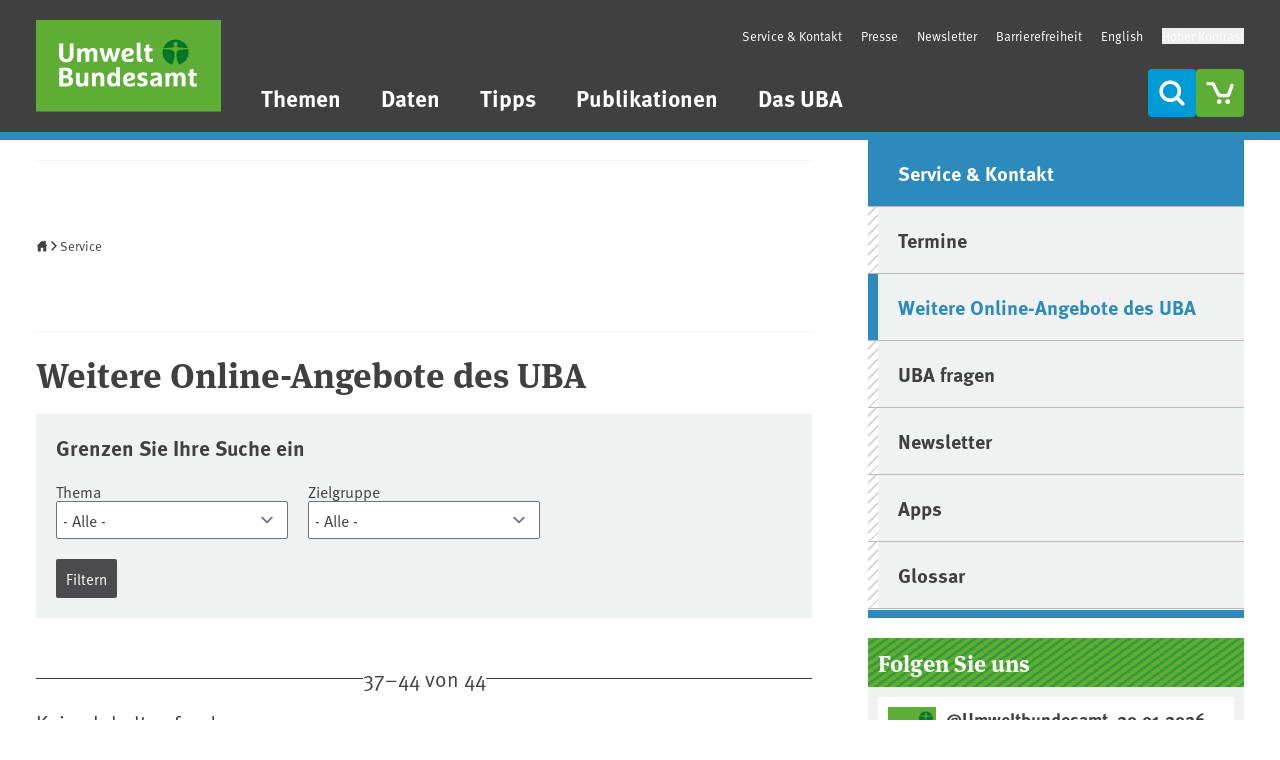

--- FILE ---
content_type: text/css
request_url: https://www.umweltbundesamt.de/sites/default/files/css/css_joCKdqfx5QtfwWPWOBQ8fEXim5oKuV4aufgsaK9lGOo.css?delta=0&language=de&theme=theme_uba&include=eJxFilEOwiAQRC-EbPRCZCkjkGyBsGDt7W1sjT8z817GYwx0h3eriuCeWQ5UiijoLGZJhy4U-mws9qRLOsmezmkXVdO4c-zckv7uf2NnadNL1oRgdNeBlTwrzEhY4aZnilI9y03HLrlE88rYlL5p1xqmwGyPu9NRW0Onqz_YY0pR
body_size: 17439
content:
/* @license GPL-2.0-or-later https://www.drupal.org/licensing/faq */
.text-align-left{text-align:left;}.text-align-right{text-align:right;}.text-align-center{text-align:center;}.text-align-justify{text-align:justify;}.align-left{float:left;}.align-right{float:right;}.align-center{display:block;margin-right:auto;margin-left:auto;}
.fieldgroup{padding:0;border-width:0;}
.container-inline div,.container-inline label{display:inline-block;}.container-inline .details-wrapper{display:block;}
.clearfix::after{display:table;clear:both;content:"";}
.js details:not([open]) .details-wrapper{display:none;}
.hidden{display:none;}.visually-hidden{position:absolute !important;overflow:hidden;clip:rect(1px,1px,1px,1px);width:1px;height:1px;word-wrap:normal;}.visually-hidden.focusable:active,.visually-hidden.focusable:focus-within{position:static !important;overflow:visible;clip:auto;width:auto;height:auto;}.invisible{visibility:hidden;}
.item-list__comma-list,.item-list__comma-list li{display:inline;}.item-list__comma-list{margin:0;padding:0;}.item-list__comma-list li::after{content:", ";}.item-list__comma-list li:last-child::after{content:"";}
.js .js-hide{display:none;}.js-show{display:none;}.js .js-show{display:block;}
.nowrap{white-space:nowrap;}
.position-container{position:relative;}
.reset-appearance{margin:0;padding:0;border:0 none;background:transparent;line-height:inherit;-webkit-appearance:none;appearance:none;}
.resize-none{resize:none;}.resize-vertical{min-height:2em;resize:vertical;}.resize-horizontal{max-width:100%;resize:horizontal;}.resize-both{max-width:100%;min-height:2em;resize:both;}
.system-status-counter__status-icon{display:inline-block;width:25px;height:25px;vertical-align:middle;}.system-status-counter__status-icon::before{display:block;width:100%;height:100%;content:"";background-repeat:no-repeat;background-position:center 2px;background-size:16px;}.system-status-counter__status-icon--error::before{background-image:url(/core/misc/icons/e32700/error.svg);}.system-status-counter__status-icon--warning::before{background-image:url(/core/misc/icons/e29700/warning.svg);}.system-status-counter__status-icon--checked::before{background-image:url(/core/misc/icons/73b355/check.svg);}
.system-status-report-counters__item{width:100%;margin-bottom:0.5em;padding:0.5em 0;text-align:center;white-space:nowrap;background-color:rgba(0,0,0,0.063);}@media screen and (min-width:60em){.system-status-report-counters{display:flex;flex-wrap:wrap;justify-content:space-between;}.system-status-report-counters__item--half-width{width:49%;}.system-status-report-counters__item--third-width{width:33%;}}
.system-status-general-info__item{margin-top:1em;padding:0 1em 1em;border:1px solid #ccc;}.system-status-general-info__item-title{border-bottom:1px solid #ccc;}
.tablesort{display:inline-block;width:16px;height:16px;background-size:100%;}.tablesort--asc{background-image:url(/core/misc/icons/787878/twistie-down.svg);}.tablesort--desc{background-image:url(/core/misc/icons/787878/twistie-up.svg);}
.progress{position:relative;}.progress__track{min-width:100px;max-width:100%;height:16px;margin-top:5px;border:1px solid;background-color:#fff;}.progress__bar{width:3%;min-width:3%;max-width:100%;height:16px;background-color:#000;}.progress__description,.progress__percentage{overflow:hidden;margin-top:0.2em;color:#555;font-size:0.875em;}.progress__description{float:left;}[dir="rtl"] .progress__description{float:right;}.progress__percentage{float:right;}[dir="rtl"] .progress__percentage{float:left;}.progress--small .progress__track{height:7px;}.progress--small .progress__bar{height:7px;background-size:20px 20px;}
.ajax-progress{display:inline-block;padding:1px 5px 2px 5px;}[dir="rtl"] .ajax-progress{float:right;}.ajax-progress-throbber .throbber{display:inline;padding:1px 5px 2px;background:transparent url(/core/misc/throbber-active.gif) no-repeat 0 center;}.ajax-progress-throbber .message{display:inline;padding:1px 5px 2px;}tr .ajax-progress-throbber .throbber{margin:0 2px;}.ajax-progress-bar{width:16em;}.ajax-progress-fullscreen{position:fixed;z-index:1000;top:48.5%;left:49%;width:24px;height:24px;padding:4px;opacity:0.9;border-radius:7px;background-color:#232323;background-image:url(/core/misc/loading-small.gif);background-repeat:no-repeat;background-position:center center;}[dir="rtl"] .ajax-progress-fullscreen{right:49%;left:auto;}
/* @license GNU GPL v2 https://www.drupal.org/about/licensing */
.chosen-container.error .chosen-single,.chosen-container.error .chosen-single span{line-height:inherit;}.chosen-container-single .chosen-search{display:block;}.chosen-container-multi .chosen-choices li.search-field input[type="text"]{height:auto;}.chosen-container{display:inline-block !important;}.container-inline div.chosen-container div:not(.chosen-drop){display:block;}.chosen-container.error .chosen-choices,.chosen-container.error .chosen-single{border:2px solid red;}.filter-wrapper{overflow:visible !important;}.filter-wrapper:after{content:"";display:block;clear:both;}.chosen-container:has(+ .chosen-helper-btn){margin-right:var(--space-s,0.75rem);}
/* @license GPL-2.0-or-later https://www.drupal.org/licensing/faq */
.tw-container{box-sizing:content-box;max-width:80rem;margin-left:auto;margin-right:auto;padding-left:0.75rem;padding-right:0.75rem;}@media (min-width:30rem){.tw-container{padding-left:2.25rem;padding-right:2.25rem;}}.tw-form-input,.tw-form-textarea,.tw-form-select,.tw-form-multiselect{-webkit-appearance:none;-moz-appearance:none;appearance:none;background-color:#fff;border-color:#6b7280;border-width:1px;border-radius:0px;padding-top:0.5rem;padding-right:0.75rem;padding-bottom:0.5rem;padding-left:0.75rem;font-size:1rem;line-height:1.5rem;--tw-shadow:0 0 #0000;}.tw-form-input:focus,.tw-form-textarea:focus,.tw-form-select:focus,.tw-form-multiselect:focus{outline:2px solid transparent;outline-offset:2px;--tw-ring-inset:var(--tw-empty,);--tw-ring-offset-width:0px;--tw-ring-offset-color:#fff;--tw-ring-color:#2563eb;--tw-ring-offset-shadow:var(--tw-ring-inset) 0 0 0 var(--tw-ring-offset-width) var(--tw-ring-offset-color);--tw-ring-shadow:var(--tw-ring-inset) 0 0 0 calc(1px + var(--tw-ring-offset-width)) var(--tw-ring-color);box-shadow:var(--tw-ring-offset-shadow),var(--tw-ring-shadow),var(--tw-shadow);border-color:#2563eb;}.tw-form-select{background-image:url("data:image/svg+xml,%3csvg xmlns='http://www.w3.org/2000/svg' fill='none' viewBox='0 0 20 20'%3e%3cpath stroke='%236b7280' stroke-linecap='round' stroke-linejoin='round' stroke-width='1.5' d='M6 8l4 4 4-4'/%3e%3c/svg%3e");background-position:right 0.5rem center;background-repeat:no-repeat;background-size:1.5em 1.5em;padding-right:2.5rem;-webkit-print-color-adjust:exact;print-color-adjust:exact;}.tw-form-select:where([size]:not([size="1"])){background-image:initial;background-position:initial;background-repeat:unset;background-size:initial;padding-right:0.75rem;-webkit-print-color-adjust:unset;print-color-adjust:unset;}.chosen-container{position:relative;font-size:0.813rem;line-height:1.3;}.chosen-container .chosen-drop{clip:rect(0px,0px,0px,0px);clip-path:inset(100% 100%);position:absolute;left:-0.25rem;top:100%;z-index:1010;width:100%;border-width:1px;border-top-width:0;border-right-width:1px;border-bottom-width:1px;border-left-width:1px;border-style:solid;--tw-border-opacity:1;border-color:rgb(107 114 128 / var(--tw-border-opacity));--tw-bg-opacity:1;background-color:rgb(255 255 255 / var(--tw-bg-opacity));--tw-shadow:0 1px 3px 0 rgb(0 0 0 / 0.1),0 1px 2px -1px rgb(0 0 0 / 0.1);--tw-shadow-colored:0 1px 3px 0 var(--tw-shadow-color),0 1px 2px -1px var(--tw-shadow-color);box-shadow:var(--tw-ring-offset-shadow,0 0 #0000),var(--tw-ring-shadow,0 0 #0000),var(--tw-shadow)}.chosen-container *{box-sizing:border-box;}.chosen-container.chosen-with-drop .chosen-drop{clip:auto;clip-path:none;}.chosen-container a{cursor:pointer;}.chosen-container .search-choice .group-name,.chosen-container .chosen-single .group-name{margin-right:0.25rem;overflow:hidden;text-overflow:ellipsis;white-space:nowrap;font-weight:400;--tw-text-opacity:1;color:rgb(107 114 128 / var(--tw-text-opacity));}.chosen-container .search-choice .group-name::after,.chosen-container .chosen-single .group-name::after{padding-left:0px;content:var(--tw-content);vertical-align:top;}.chosen-container-single .chosen-single{position:relative;display:block;height:1.5rem;overflow:hidden;white-space:nowrap;--tw-bg-opacity:1;background-color:rgb(255 255 255 / var(--tw-bg-opacity));background-clip:padding-box;padding-top:0px;padding-bottom:0px;padding-right:0px;padding-left:0px;line-height:1.5rem;--tw-text-opacity:1;color:rgb(0 0 0 / var(--tw-text-opacity));text-decoration-line:none;}.chosen-container-single .chosen-default{--tw-text-opacity:1;color:rgb(0 0 0 / var(--tw-text-opacity));}.chosen-container-single .chosen-single span{display:block;overflow:hidden;text-overflow:ellipsis;white-space:nowrap;}.chosen-container-single .chosen-single-with-deselect span{margin-right:2.5rem;}.chosen-container-single .chosen-single div{position:absolute;top:0px;right:0px;display:block;height:100%;width:1rem;}.chosen-container-single .chosen-single div b{}.chosen-container-single .chosen-search{z-index:1010;padding:3px 4px;position:relative;margin:0px;white-space:nowrap}.chosen-container-single .chosen-search input[type="text"]{background:url("/libraries/chosen/chosen-sprite.png") no-repeat 100% -20px;line-height:normal;border-radius:0;margin-top:1px;margin-bottom:1px;height:auto;width:100%;border-radius:0.125rem;padding-top:0.25rem;padding-bottom:0.25rem;padding-right:1.25rem;padding-left:0.5rem;font-size:0.938rem;line-height:1.3;outline:2px solid transparent;outline-offset:2px}.chosen-container-single .chosen-drop{border-radius:0 0 4px 4px;background-clip:padding-box;left:-1px;margin-top:-1px;box-sizing:content-box;border-bottom-right-radius:0.125rem;border-bottom-left-radius:0.125rem}.chosen-container-single.chosen-container-single-nosearch .chosen-search{clip:rect(0,0,0,0);clip-path:inset(100% 100%);position:absolute}.chosen-container .chosen-results{color:#444;margin:0 4px 4px 0;padding:0 0 0 4px;max-height:240px;-webkit-overflow-scrolling:touch;position:relative;overflow-y:auto;overflow-x:hidden}.chosen-container .chosen-results li{-webkit-touch-callout:none;margin:0px;display:none;list-style-type:none;overflow-wrap:break-word;padding:0.25rem;line-height:1rem;overflow-wrap:anywhere;word-break:break-words}.chosen-container .chosen-results li.active-result{display:list-item;cursor:pointer;}.chosen-container .chosen-results li.disabled-result{color:#ccc;display:list-item;cursor:default}.chosen-container .chosen-results li.highlighted{--tw-bg-opacity:1;background-color:rgb(44 138 188 / var(--tw-bg-opacity));--tw-text-opacity:1;color:rgb(255 255 255 / var(--tw-text-opacity));}.chosen-container .chosen-results li.no-results{color:#777;display:list-item;--tw-bg-opacity:1;background-color:rgb(229 231 235 / var(--tw-bg-opacity))}.chosen-container .chosen-results li.group-result{display:list-item;cursor:default;font-weight:700;}.chosen-container .chosen-results li.group-option{padding-left:1rem;}.chosen-container .chosen-results li em{font-style:normal;text-decoration-line:underline;}.chosen-container-multi .chosen-choices{border:1px solid #aaa;position:relative;margin:0px;height:auto;width:100%;cursor:text;overflow:hidden;--tw-bg-opacity:1;background-color:rgb(255 255 255 / var(--tw-bg-opacity))}.chosen-container-multi .chosen-choices li{float:left;list-style-type:none;}.chosen-container-multi .chosen-choices li.search-field{margin:0px;white-space:nowrap;padding:0px;}.chosen-container-multi .chosen-choices li.search-field input[type="text"]{margin:1px 0;border:0 !important;background:transparent !important;box-shadow:none;font-size:100%;font-family:sans-serif;line-height:normal;height:1.5rem;width:1.5rem;border-radius:0px;background-color:transparent;padding:0px;--tw-shadow:0 0 #0000;--tw-shadow-colored:0 0 #0000;box-shadow:var(--tw-ring-offset-shadow,0 0 #0000),var(--tw-ring-shadow,0 0 #0000),var(--tw-shadow);outline:2px solid transparent;outline-offset:2px}.chosen-container-multi .chosen-choices li.search-choice{background-size:100% 19px;background-clip:padding-box;box-shadow:0 0 2px #fff inset,0 1px 0 rgba(0,0,0,0.05);position:relative;margin-top:3px;margin-right:5px;margin-bottom:3px;margin-left:0px;max-width:100%;cursor:default;border-radius:0.125rem;border-width:1px;--tw-border-opacity:1;border-color:rgb(156 163 175 / var(--tw-border-opacity));--tw-bg-opacity:1;background-color:rgb(243 244 246 / var(--tw-bg-opacity));background-repeat:repeat-x;padding-top:3px;padding-right:20px;padding-bottom:3px;padding-left:5px;line-height:.75rem;--tw-text-opacity:1;color:rgb(64 64 64 / var(--tw-text-opacity))}.chosen-container-multi .chosen-choices li.search-choice span{word-wrap:break-word;}.chosen-container-multi .chosen-choices li.search-choice .search-choice-close{background:url("/libraries/chosen/chosen-sprite.png") -42px 1px no-repeat;position:absolute;top:4px;right:3px;display:block;height:0.75rem;width:0.75rem;font-size:1px}.chosen-container-multi .chosen-choices li.search-choice .search-choice-close:hover{background-position:-42px -10px;}.chosen-container-multi .chosen-choices li.search-choice-disabled{border-width:1px;--tw-border-opacity:1;border-color:rgb(0 155 213 / var(--tw-border-opacity));--tw-bg-opacity:1;background-color:rgb(209 213 219 / var(--tw-bg-opacity));padding-right:0.25rem;--tw-text-opacity:1;color:rgb(64 64 64 / var(--tw-text-opacity));}.chosen-container-multi .chosen-choices li.search-choice-focus{--tw-bg-opacity:1;background-color:rgb(156 163 175 / var(--tw-bg-opacity));}.chosen-container-multi .chosen-choices li.search-choice-focus .search-choice-close{background-position:-42px -10px;}.chosen-container-multi .chosen-results{margin:0px;padding:0px;}.chosen-container-multi .chosen-drop .result-selected{display:list-item;cursor:default;--tw-text-opacity:1;color:rgb(64 64 64 / var(--tw-text-opacity))}.chosen-container-active{--tw-ring-inset:var(--tw-empty,);--tw-ring-offset-width:0px;--tw-ring-offset-color:#fff;--tw-ring-color:rgb(0,155,213);--tw-ring-offset-shadow:var(--tw-ring-inset) 0 0 0 var(--tw-ring-offset-width) var(--tw-ring-offset-color);--tw-ring-shadow:var(--tw-ring-inset) 0 0 0 calc(1px + var(--tw-ring-offset-width)) var(--tw-ring-color);box-shadow:var(--tw-ring-offset-shadow),var(--tw-ring-shadow),var(--tw-shadow);border-color:rgb(0,155,213);--tw-bg-opacity:1;background-color:rgb(255 255 255 / var(--tw-bg-opacity));--tw-text-opacity:1;color:rgb(0 95 133 / var(--tw-text-opacity));outline:2px solid transparent;outline-offset:2px;transition-property:color,background-color,border-color,text-decoration-color,fill,stroke,opacity,box-shadow,transform,filter,-webkit-backdrop-filter;transition-property:color,background-color,border-color,text-decoration-color,fill,stroke,opacity,box-shadow,transform,filter,backdrop-filter;transition-property:color,background-color,border-color,text-decoration-color,fill,stroke,opacity,box-shadow,transform,filter,backdrop-filter,-webkit-backdrop-filter;transition-duration:150ms;transition-timing-function:cubic-bezier(0.4,0,0.2,1)}.chosen-container-active .chosen-single{}.chosen-container-active.chosen-with-drop .chosen-single{}.chosen-container-active.chosen-with-drop .chosen-single div{border-left-width:0;background-color:transparent;}.chosen-container-active.chosen-with-drop .chosen-single div b{}.chosen-container-active .chosen-choices{box-shadow:0 0 5px rgba(0,0,0,0.3);@apply:tw-border tw-border-web-linkblue}.chosen-container-active .chosen-choices li.search-field input[type="text"]{--tw-text-opacity:1 !important;color:rgb(64 64 64 / var(--tw-text-opacity)) !important;}.chosen-disabled{opacity:0.5 !important;cursor:default}.chosen-disabled .chosen-single{cursor:default;}.chosen-disabled .chosen-choices .search-choice .search-choice-close{cursor:default;}@media only screen and (-webkit-min-device-pixel-ratio:1.5),only screen and (min-resolution:144dpi),only screen and (min-resolution:1.5dppx){.chosen-rtl .chosen-search input[type="text"],.chosen-container-single .chosen-single abbr,.chosen-container-single .chosen-search input[type="text"],.chosen-container-multi .chosen-choices .search-choice .search-choice-close,.chosen-container .chosen-results-scroll-down span,.chosen-container .chosen-results-scroll-up span{background-image:url("/libraries/chosen/chosen-sprite@2x.png") !important;background-size:52px 37px !important;background-repeat:no-repeat !important;}}.tw-group\/main.has-not-sidebar .group-\[\.has-not-sidebar\]\/main\:tw-container{box-sizing:content-box;max-width:80rem;margin-left:auto;margin-right:auto;padding-left:0.75rem;padding-right:0.75rem;}@media (min-width:30rem){.tw-group\/main.has-not-sidebar .group-\[\.has-not-sidebar\]\/main\:tw-container{padding-left:2.25rem;padding-right:2.25rem;}}
.views-align-left{text-align:left;}.views-align-right{text-align:right;}.views-align-center{text-align:center;}.views-view-grid .views-col{float:left;}.views-view-grid .views-row{float:left;clear:both;width:100%;}.views-display-link + .views-display-link{margin-left:0.5em;}
.bef-exposed-form .form--inline .form-item{float:none;}.bef-exposed-form .form--inline > .form-item,.bef-exposed-form .form--inline .js-form-wrapper > .form-item{float:left;}.bef-exposed-form .form--inline .bef--secondary{clear:left;}.bef-exposed-form .noUi-vertical{height:150px;}
.paragraph--unpublished{background-color:#fff4f4;}
.hide{display:none;}
